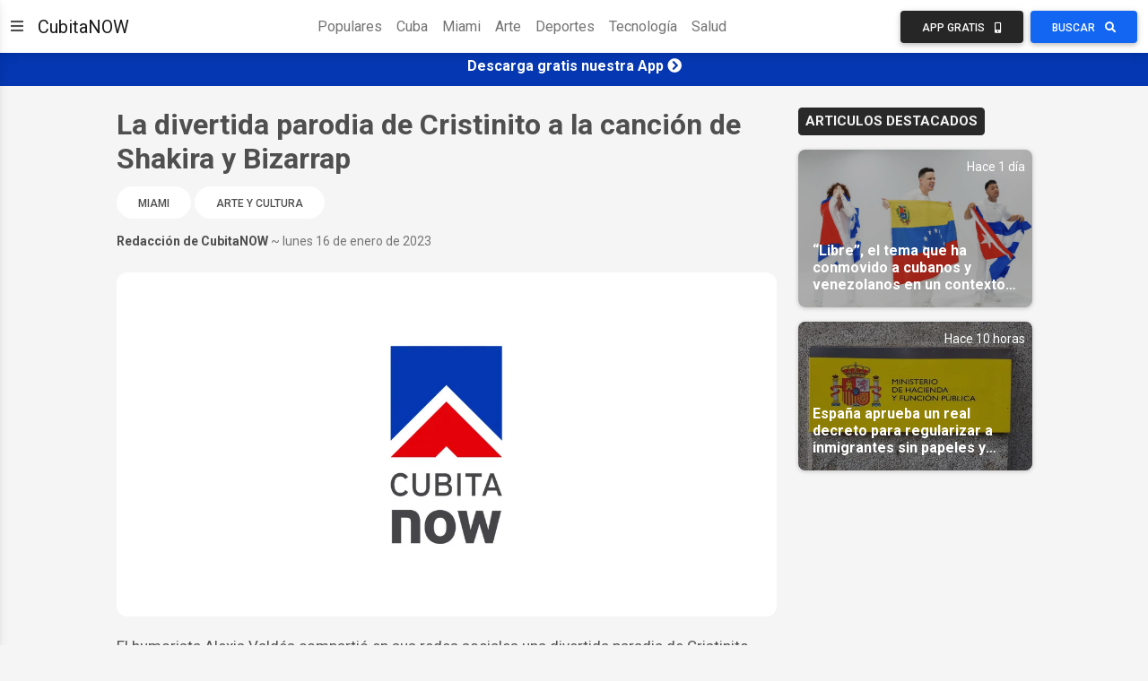

--- FILE ---
content_type: text/html;charset=UTF-8
request_url: https://noticias.cubitanow.com/la-divertida-parodia-de-cristinito-a-la-cancin-de-shakira-y-bizarrap
body_size: 51139
content:



<!DOCTYPE html>
<html lang="es">
<head>

	<script>
		window.dataLayer = window.dataLayer || [];
		window.dataLayer.push({
			'article_author_id': '12'
		});
	</script>

	

<!-- Google Tag Manager -->
<script>(function(w,d,s,l,i){w[l]=w[l]||[];w[l].push({'gtm.start':
        new Date().getTime(),event:'gtm.js'});var f=d.getElementsByTagName(s)[0],
    j=d.createElement(s),dl=l!='dataLayer'?'&l='+l:'';j.async=true;j.src=
    'https://www.googletagmanager.com/gtm.js?id='+i+dl;f.parentNode.insertBefore(j,f);
})(window,document,'script','dataLayer','GTM-NGC7XWL');</script>
<!-- End Google Tag Manager -->

<!-- Required meta tags -->
<meta charset="UTF-8" />
<meta name="viewport" content="width=device-width, initial-scale=1, shrink-to-fit=no" />
<meta http-equiv="x-ua-compatible" content="ie=edge" />
<!-- CubitaNOW icon -->
<link rel="icon" type="image/x-icon" href="https://cdncubitanowads-102a5.kxcdn.com/cubitanow/assets/favicon.png">
<!-- Font Awesome -->
<link rel="stylesheet" href="https://use.fontawesome.com/releases/v5.11.2/css/all.css" />
<!-- Google Fonts Roboto -->
<link rel="stylesheet" href="https://fonts.googleapis.com/css2?family=Roboto:wght@300;400;500;700&display=swap" />
<!-- MDB ESSENTIAL -->
<link rel="stylesheet" href="/css/mdb.min.css" />
<!-- MDB PLUGINS -->
<link rel="stylesheet" href="/plugins/css/all.min.css" />
<!-- Custom styles -->
<link rel="stylesheet" href="/css/style.css" />

<!-- Google tag (gtag.js) - Google Analytics GA4 -->
<script async src="https://www.googletagmanager.com/gtag/js?id=G-1DEXWHPG4J"></script>
<script>
    window.dataLayer = window.dataLayer || [];
    function gtag(){dataLayer.push(arguments);}
    gtag('js', new Date());

    gtag('config', 'G-1DEXWHPG4J');
</script>

<!-- Google Custom Search -->
<script async src="https://cse.google.com/cse.js?cx=016968204626024844668:oy2q3omhlq9"></script>


	<link rel="amphtml" href="https://noticias.cubitanow.com/amp/la-divertida-parodia-de-cristinito-a-la-cancin-de-shakira-y-bizarrap">
	<!-- Google Ad Manager-->










	<title>La divertida parodia de Cristinito a la canción de Shakira y Bizarrap</title>
	<script type="application/ld+json">{
"@context": "http://schema.org",
"@type": "NewsArticle",
"mainEntityOfPage": "https://cubitanow.com/la-divertida-parodia-de-cristinito-a-la-cancin-de-shakira-y-bizarrap",
"headline": "La divertida parodia de Cristinito a la canción de Shakira y Bizarrap",
"datePublished": "Mon Jan 16 13:25:30 UTC 2023",
"dateModified": "Mon Jan 16 13:25:30 UTC 2023",
"description": "La divertida parodia de Cristinito a la canción de Shakira y Bizarrap. Se descubre el plagio de Shakira El autor es cubano, comentó en Facebook el humorista.",
"author": {
"@type": "Person",
"name": "Redacción de CubitaNOW",
"url": "https://cubitanow.com/"
},
"publisher": {
"@type": "Organization",
"name": "CubitaNOW",
"url": "https://cubitanow.com",
"logo": {
"@type": "ImageObject",
"url": "https://cdncubitanowads-102a5.kxcdn.com/cubitanow/assets/identity-logo.png",
"width": 900,
"height": 100
}
},
"image": {
"@type": "ImageObject",
"url": "https://cdncubitanowads-102a5.kxcdn.com/cubitanow/assets/cubitaNOW-brand.jpg",
"height": 630,
"width": 1200
}
}
</script>
	<div id="fb-root"></div>
<script async defer crossorigin="anonymous" src="https://connect.facebook.net/en_US/sdk.js#xfbml=1&version=v5.0"></script><script async src="https://pagead2.googlesyndication.com/pagead/js/adsbygoogle.js"></script><script async src="https://platform.twitter.com/widgets.js" charset="utf-8"></script><meta name="twitter:image" content="https://cdncubitanowads-102a5.kxcdn.com/cubitanow/assets/cubitaNOW-brand.jpg"><meta property="og:type" content="article"><meta name="twitter:site" content="@CubitaNow"><meta property="fb:pages" content="264266167412566"><meta property="og:image:width" content="1200"><meta itemprop="image" content=""><meta property="og:image:height" content="630"><meta property="og:description" content=""><meta name="twitter:creator" content="@CubitaNow"><meta name="twitter:card" content="summary_large_image"><meta property="og:url" content="https://noticias.cubitanow.com/la-divertida-parodia-de-cristinito-a-la-cancin-de-shakira-y-bizarrap"><meta property="og:site_name" content="Cubita Now"><meta property="article:publisher" content="https://www.facebook.com/CubitaNOW"><meta itemprop="name" content="La divertida parodia de Cristinito a la canción de Shakira y Bizarrap"><meta property="description" content=""><meta property="og:title" content="La divertida parodia de Cristinito a la canción de Shakira y Bizarrap"><meta name="twitter:text:title" content="La divertida parodia de Cristinito a la canción de Shakira y Bizarrap"><meta itemprop="description" content=""><meta property="og:image" content="https://cdncubitanowads-102a5.kxcdn.com/cubitanow/assets/cubitaNOW-brand.jpg"><meta property="fb:app_id" content="1398883820185907"><meta property="fb:pages" content="1887516488161020"><meta name="description" content="La divertida parodia de Cristinito a la canción de Shakira y Bizarrap. Se descubre el plagio de Shakira El autor es cubano, comentó en Facebook el humorista.">
</head>
<body class="d-flex flex-column min-vh-100">
	<!-- Google Tag Manager (noscript) -->
	<noscript><iframe src="https://www.googletagmanager.com/ns.html?id=GTM-NGC7XWL"
					  height="0" width="0" style="display:none;visibility:hidden"></iframe></noscript>
	<!-- End Google Tag Manager (noscript) -->

	
	
	
	
	

	<!-- Messenger Chat Plugin Code -->
	<div id="fb-root"></div>

	<!-- Your Chat Plugin code -->
	<div id="fb-customer-chat" class="fb-customerchat"></div>

	<script>
		var chatbox = document.getElementById('fb-customer-chat');
		chatbox.setAttribute("page_id", "1887516488161020");
		chatbox.setAttribute("attribution", "biz_inbox");
	</script>

	<!-- Your SDK code -->
	<script>
		window.fbAsyncInit = function() {
			FB.init({
				xfbml: true,
				version: 'v12.0'
			});
		};

		(function(d, s, id) {
			var js, fjs = d.getElementsByTagName(s)[0];
			if (d.getElementById(id)) return;
			js = d.createElement(s); js.id = id;
			js.src = 'https://connect.facebook.net/es_LA/sdk/xfbml.customerchat.js';
			fjs.parentNode.insertBefore(js, fjs);
		}(document, 'script', 'facebook-jssdk'));
	</script>
	<!-- Messenger Chat Plugin Code -->

	
	<script async defer crossorigin="anonymous" src="https://connect.facebook.net/en_US/sdk.js#xfbml=1&version=v12.0&appId=313267119429641&autoLogAppEvents=1" nonce="jgSjbt8U"></script>

   

<!-- Section -->
<section>
    <!-- Sidenav -->
    <nav id="sidenav-1" class="sidenav" data-mdb-hidden="false" data-mdb-accordion="true">
        <a id="cubitanow-logo-link" class="ripple d-flex justify-content-center py-4" href="/" data-mdb-ripple-color="primary">
        
            <img id="cubitanow-logo" class="rounded-circle" src="https://cdncubitanowads-102a5.kxcdn.com/cubitanow/assets/cubitaNOW_logo.png" width="35%" height="35%"
                 alt="cubitanow-logo" draggable="false" />
        </a>

        <ul class="sidenav-menu">
            <li class="sidenav-item">
                <a class="sidenav-link" href="/c/populares">
                    <i class="fas fa-fire fa-fw me-3"></i><span>Populares</span>
                </a>
            </li>
            <li class="sidenav-item">
                <a class="sidenav-link" href="/c/cuba">
                    <i class="fas fa-coffee fa-fw me-3"></i><span>Cuba</span>
                </a>
            </li>
            <li class="sidenav-item">
                <a class="sidenav-link" href="/c/miami">
                    <i class="fas fa-sun fa-fw me-3"></i><span>Miami</span>
                </a>
            </li>
            <li class="sidenav-item">
                <a class="sidenav-link" href="/c/sociedad">
                    <i class="fas fa-praying-hands fa-fw me-3"></i><span>Sociedad</span>
                </a>
            </li>
            <li class="sidenav-item">
                <a class="sidenav-link" href="/c/artecultura">
                    <i class="fas fa-palette fa-fw me-3"></i><span>Arte y Cultura</span>
                </a>
            </li>
            <li class="sidenav-item">
                <a class="sidenav-link" href="/c/deportes">
                    <i class="fas fa-volleyball-ball fa-fw me-3"></i><span>Deportes</span>
                </a>
            </li>
            <li class="sidenav-item">
                <a class="sidenav-link" href="/c/boxeo">
                    <i class="fas fa-mitten fa-fw me-3"></i><span>Boxeo</span>
                </a>
            </li>
            <li class="sidenav-item">
                <a class="sidenav-link" href="/c/beisbol">
                    <i class="fas fa-baseball-ball fa-fw me-3"></i><span>Beisbol</span>
                </a>
            </li>
            <li class="sidenav-item">
                <a class="sidenav-link" href="/c/futbol">
                    <i class="fas fa-futbol fa-fw me-3"></i><span>Futbol</span>
                </a>
            </li>
            <li class="sidenav-item">
                <a class="sidenav-link" href="/c/venezuela">
                    <i class="fas fa-oil-can fa-fw me-3"></i><span>Venezuela</span>
                </a>
            </li>
            <li class="sidenav-item">
                <a class="sidenav-link" href="/c/americalatina">
                    <i class="fas fa-globe fa-fw me-3"></i><span>América Latina</span>
                </a>
            </li>
            <li class="sidenav-item">
                <a class="sidenav-link" href="/c/estadosunidos">
                    <i class="fas fa-flag-usa fa-fw me-3"></i><span>Estados Unidos</span>
                </a>
            </li>
            <li class="sidenav-item">
                <a class="sidenav-link" href="/c/donaldtrump">
                    <i class="fas fa-microphone-alt fa-fw me-3"></i><span>Donald Trump</span>
                </a>
            </li>
            <li class="sidenav-item">
                <a class="sidenav-link" href="/c/europa">
                    <i class="fas fa-euro-sign fa-fw me-3"></i><span>Europa</span>
                </a>
            </li>
            <li class="sidenav-item">
                <a class="sidenav-link" href="/c/tecnologia">
                    <i class="fas fa-laptop-code fa-fw me-3"></i><span>Tecnología</span>
                </a>
            </li>
            <li class="sidenav-item">
                <a class="sidenav-link" href="/c/cienciasalud">
                    <i class="fas fa-microscope fa-fw me-3"></i><span>Ciencia y Salud</span>
                </a>
            </li>
            <li class="sidenav-item">
                <a class="sidenav-link"><i class="fas fa-link fa-fw me-3"></i><span>Enlaces Adicionales</span></a>
                <ul class="sidenav-collapse">
                    <li class="sidenav-item">
                        <a class="sidenav-link" href="http://eepurl.com/doVCaT">Suscríbete</a>
                    </li>
                    <li class="sidenav-item">
                        <a class="sidenav-link" href="/download">Descarga nuestra App</a>
                    </li>
                    <li class="sidenav-item">
                        <a class="sidenav-link" href="/politicadeprivacidad">Política de Privacidad</a>
                    </li>
                </ul>
            </li>
        </ul>


        <div class="mt-4 mb-8 mx-5">
            <div class="col-12">
                <h5>Síguenos en:</h5>
            </div>
            <div class="col-12 d-flex align-items-center justify-content-center text-center">
                <!-- Facebook -->
                <a class="btn btn-primary btn-floating me-2" style="background-color: #3b5998;" href="https://www.facebook.com/cubitaNow/" target="_blank" role="button">
                    <i class="fab fa-facebook"></i>
                </a>
                <!-- Instagram -->
                <a class="btn btn-primary btn-floating me-2" style="background-color: #ac2bac;" href="https://www.instagram.com/cubitanow/" target="_blank" role="button">
                    <i class="fab fa-instagram"></i>
                </a>
                <!-- Youtube -->
                <a class="btn btn-primary btn-floating me-2" style="background-color: #ed302f;" href="https://www.youtube.com/channel/UCv4nrcfBUURLKKIFhPAvEbg" target="_blank" role="button">
                    <i class="fab fa-youtube"></i>
                </a>
                <!-- Twitter -->
                <a class="btn btn-primary btn-floating me-4" style="background-color: #55acee;" href="https://twitter.com/CubitaNow" target="_blank" role="button">
                    <i class="fab fa-twitter"></i>
                </a>
            </div>
        </div>

    </nav>
    <!-- Sidenav -->

    <!-- Navbar -->
    <nav id="main-navbar" class="navbar navbar-expand-lg navbar-light bg-white">
        <!-- Container wrapper -->
        <div class="container-fluid">
            <!-- Right links -->
            <div class="d-flex justify-content-start">
                <!-- Toggler -->
                <button data-mdb-toggle="sidenav" data-mdb-target="#sidenav-1" class="btn shadow-0 p-0 me-3 d-block d-xxl-none"
                        aria-controls="#sidenav-1" aria-haspopup="true">
                    <i class="fas fa-bars fa-lg"></i>
                </button>

                <a class="navbar-brand" href="/">CubitaNOW</a>

            </div>
            <!-- Right links -->

            <!-- Collapsible wrapper -->
            <div class="collapse navbar-collapse" id="navbarSupportedContent">
                <!-- Center links -->
                <ul class="navbar-nav mb-2 mb-lg-0 mx-auto">
                    <li class="nav-item">
                        <a class="nav-link" href="/c/populares">Populares</a>
                    </li>
                    <li class="nav-item">
                        <a class="nav-link" href="/c/cuba">Cuba</a>
                    </li>
                    <li class="nav-item">
                        <a class="nav-link" href="/c/miami">Miami</a>
                    </li>
                    <li class="nav-item">
                        <a class="nav-link" href="/c/artecultura">Arte</a>
                    </li>
                    <li class="nav-item">
                        <a class="nav-link" href="/c/deportes">Deportes</a>
                    </li>
                    <li class="nav-item">
                        <a class="nav-link" href="/c/tecnologia">Tecnología</a>
                    </li>
                    <li class="nav-item">
                        <a class="nav-link" href="/c/cienciasalud">Salud</a>
                    </li>
                </ul>
                <!-- Center links -->
            </div>
            <!-- Collapsible wrapper -->
            <div>
                <a href="/download">
                    <button class="btn btn-dark me-1 px-3 px-sm-4 px-lg-3 px-xl-4">
                        <span class="d-none d-xl-inline-block">App Gratis</span>
                        <i class="fas fa-mobile-alt ms-xl-2"></i>
                    </button>
                </a>
                <button class="btn btn-primary px-3 px-sm-4 px-lg-3 px-xl-4" data-mdb-toggle="modal" data-mdb-target="#gcsModal">
                    <span class="d-none d-xl-inline-block">Buscar</span>
                    <i class="fas fa-search ms-xl-2"></i>
                </button>
            </div>
        </div>
        <!-- Container wrapper -->
    </nav>
    <!-- Navbar -->
</section>
<!-- Section -->

<!-- Google Custom Search Modal -->
<div class="modal fade" id="gcsModal" tabindex="-1" role="dialog" aria-labelledby="myLargeModalLabel"
    aria-hidden="true">
    <div class="modal-dialog modal-lg">
        <div class="modal-content">
            <div class="gcse-search"></div>
        </div>
    </div>
</div>
<!-- Google Custom Search Modal -->


	
		

<!-- Ads Top Banner -->
<div class="ads-top-banner" style="background: #0437B1; color: #fff; padding: 5px;">
    <div class="text-center">
        <h6>
            <a id="ad-top-banner" class="text-reset" href="https://bit.ly/cubitanow-app-download" target="_blank">
                <strong>Descarga gratis nuestra App</strong>
                <i class="fa fa-chevron-circle-right"></i>
            </a>
        </h6>
    </div>
</div>
<!-- Ads Top Banner -->
	

   <!-- Content -->
   <main>
	   <!-- Container -->
	   <div class="container my-4">
		   <!-- Grid row -->
		   <div class="row justify-content-center">
			   <!--Grid column-->
			   <div class="col-lg-8">
				   <!-- Section: Post data -->
				   <section>
					   <h2 class="fw-bold pb-1">La divertida parodia de Cristinito a la canción de Shakira y Bizarrap</h2>
					   <div class="justify-content-start text-start w-100 my-1">
						   
							   <a href="/c/miami" class="btn btn-tag-category btn-rounded" data-mdb-close="true">
									   Miami
							   </a>
						   
							   <a href="/c/artecultura" class="btn btn-tag-category btn-rounded" data-mdb-close="true">
									   Arte y Cultura
							   </a>
						   
					   </div>
					   <div class="d-md-flex justify-content-between mb-2">
						   <p class="small mb-2 mb-md-3"><span class="fw-bold">Redacción de CubitaNOW</span> <span class="text-muted">~ lunes 16 de enero de 2023</span></p>






					   </div>					   

                       <div>
                           <img class="w-100 img-fluid rounded-6 mb-1" src="https://cdncubitanowads-102a5.kxcdn.com/cubitanow/assets/cubitaNOW-brand.jpg" alt="Article feature image">
                           <figcaption class="figure-caption"></figcaption>
                       </div>










					   <div class="news-body my-3">
                         <p>El humorista Alexis Valdés compartió en sus redes sociales una divertida paradia de Cristinito Hernández, uno de sus personajes más populares, a la canción de Shakira.</p><p>“¡Se descubre el plagio&nbsp;de Shakira!&nbsp;El autor es cubano”, comentó en Facebook el humorista.</p><ins class="adsbygoogle"
     style="display:block; text-align:center;"
     data-ad-layout="in-article"
     data-ad-format="fluid"
     data-ad-client="ca-pub-3131452218967834"
     data-ad-slot="9424139700"></ins>
<script>
     (adsbygoogle = window.adsbygoogle || []).push({});
</script><p>Alexis solo adelantó un fragmento de la canción e invitó a sus seguidores a asistir al show que tiene programado el próximo 11 de febrero para escucharla completa.</p><p><br></p><div class="fb-post" data-width="" data-href="https://www.facebook.com/watch/?v=1205074943757434"></div><ins class="adsbygoogle"
     style="display:block; text-align:center;"
     data-ad-layout="in-article"
     data-ad-format="fluid"
     data-ad-client="ca-pub-3131452218967834"
     data-ad-slot="9424139700"></ins>
<script>
     (adsbygoogle = window.adsbygoogle || []).push({});
</script><p>"Oigan esa letra. Era una canción social", insistió el humorista en Twitter.</p><p><br></p><blockquote class="twitter-tweet"><p lang="es" dir="ltr">Gran Noticia !! El verdadero autor de la canción de <a href="https://twitter.com/shakira?ref_src=twsrc%5Etfw">@shakira</a> es este cubano. El maestro Cristinito!!! Oigan esa letra. Era una canción social. <a href="https://twitter.com/hashtag/Shakira?src=hash&amp;ref_src=twsrc%5Etfw">#Shakira</a> <a href="https://twitter.com/hashtag/patiposcomotu?src=hash&amp;ref_src=twsrc%5Etfw">#patiposcomotu</a> <a href="https://twitter.com/bizarrap?ref_src=twsrc%5Etfw">@bizarrap</a> <a href="https://t.co/9CNmXstf0f">pic.twitter.com/9CNmXstf0f</a></p>&mdash; Alexis Valdes (@Alexisvaldes) <a href="https://twitter.com/Alexisvaldes/status/1614692672874094592?ref_src=twsrc%5Etfw">January 15, 2023</a></blockquote>
<ins class="adsbygoogle"
     style="display:block; text-align:center;"
     data-ad-layout="in-article"
     data-ad-format="fluid"
     data-ad-client="ca-pub-3131452218967834"
     data-ad-slot="9424139700"></ins>
<script>
     (adsbygoogle = window.adsbygoogle || []).push({});
</script><p>“No tenemos champúuu, y se nos va la luuuz. Aquí no queda carne y el pollo está flaco como si tuviera el fluuu...", dice uno de los versos de la canción.</p><p>"No sé bien lo que pasó, pero aquí todo se terminó. No tenemos jama ni agua y cerraron por Nicaragua. No tenemos salsa cachúuu, no hay papel para limpiarse el cuuu..", agrega.</p><p>Cientos de cubanos han reaccionado a la versión de Cristinito.</p><ins class="adsbygoogle"
     style="display:block; text-align:center;"
     data-ad-layout="in-article"
     data-ad-format="fluid"
     data-ad-client="ca-pub-3131452218967834"
     data-ad-slot="9424139700"></ins>
<script>
     (adsbygoogle = window.adsbygoogle || []).push({});
</script><p>"Me encantó jajajaja, esa versión está mucho mejor que la de Shaki, a facturar jajajjaj!!!", "Gracias por hacernos reír y recordarme las cosas buenas que aquí no existen, "Estás como Shakira.. jajajjjj.. aprovechando lo que llega.. jajajjjj", son algunos de los comentarios que se pueden leer en el post.</p><p>La canción de Shakira con el productor argentino Bizarrap ha sido todo un éxito y ha generado una gran polémica en las redes sociales.</p><p>Este fin de semana la cantante colombiana celebró los primeros 100 millones de visualizaciones en Youtube.</p><ins class="adsbygoogle"
     style="display:block; text-align:center;"
     data-ad-layout="in-article"
     data-ad-format="fluid"
     data-ad-client="ca-pub-3131452218967834"
     data-ad-slot="9424139700"></ins>
<script>
     (adsbygoogle = window.adsbygoogle || []).push({});
</script><p>"Bizarrap 100M en Youtube ya? Me dicen que es la canción en español más rápida en lograr eso? Necesito que alguien me pellizque a ver si es cierto», escribió la artista en Instagram.</p><p>Poco antes había agradecido a todas las mujeres que la inspiran cada día. "Lo que para mi era una catarsis y un desahogo jamás pensé que llegaría directo al número uno del mundo a mis 45 años y en español. Quiero abrazar a las millones de mujeres que se sublevan ante los que nos hacen sentir insignificantes. Mujeres que defienden lo que sienten y piensan, y alzan la mano cuando no están de acuerdo, aunque otros levanten las cejas", dijo.</p><p>"Ellas son mi inspiración.&nbsp;Y este logro no es mío sino de todas. Hemos de levantarnos 70 veces 7. No como nos lo ordena la sociedad, sino de la manera que se nos ocurra, la que nos sirva para salir adelante por nuestros hijos, nuestros padres y por aquellos que nos necesitan y esperan en nosotras", agregó.</p><ins class="adsbygoogle"
     style="display:block; text-align:center;"
     data-ad-layout="in-article"
     data-ad-format="fluid"
     data-ad-client="ca-pub-3131452218967834"
     data-ad-slot="9424139700"></ins>
<script>
     (adsbygoogle = window.adsbygoogle || []).push({});
</script><br><h5 class="pb-2"><span class="badge badge-dark text-uppercase px-2 py-2">Recomendado para ti</span></h5><div class="video-container"><iframe src="https://youtube.com/embed/tbdQ34VHLHA" frameborder="0" allow="accelerometer; autoplay; encrypted-media; gyroscope; picture-in-picture" allowfullscreen></iframe></div><br><ins class="adsbygoogle"
     style="display:block"
     data-ad-format="autorelaxed"
     data-ad-client="ca-pub-3131452218967834"
     data-ad-slot="1098236160"></ins>
<script>
     (adsbygoogle = window.adsbygoogle || []).push({});
</script>
					   </div>

				   </section>
				   <!--Section: Post data -->

				   <!--Section: Share buttons-->
















				   <!--Section: Share buttons-->

				   <!-- Carousel wrapper -->
				   
					   <h5 class="pb-2"><span class="badge badge-dark text-uppercase px-2 py-2">Tambien te puede interesar</span></h5>
					   <div id="carouselMaterialStyle" class="carousel slide carousel-fade mb-4 mt-2" data-mdb-ride="carousel">

						   <!-- Indicators -->
						   <div class="carousel-indicators">
							   
								   
									   
										   <button type="button" data-mdb-target="#carouselMaterialStyle" data-mdb-slide-to="0" class="active" aria-current="true" aria-label="Slide 1"></button>
									   
									   
								   
							   
								   
									   
									   
										   <button type="button" data-mdb-target="#carouselMaterialStyle" data-mdb-slide-to="1" aria-label="Slide 2"></button>
									   
								   
							   
								   
									   
									   
										   <button type="button" data-mdb-target="#carouselMaterialStyle" data-mdb-slide-to="2" aria-label="Slide 3"></button>
									   
								   
							   
								   
									   
									   
										   <button type="button" data-mdb-target="#carouselMaterialStyle" data-mdb-slide-to="3" aria-label="Slide 4"></button>
									   
								   
							   
								   
									   
									   
										   <button type="button" data-mdb-target="#carouselMaterialStyle" data-mdb-slide-to="4" aria-label="Slide 5"></button>
									   
								   
							   
								   
									   
									   
										   <button type="button" data-mdb-target="#carouselMaterialStyle" data-mdb-slide-to="5" aria-label="Slide 6"></button>
									   
								   
							   
								   
									   
									   
										   <button type="button" data-mdb-target="#carouselMaterialStyle" data-mdb-slide-to="6" aria-label="Slide 7"></button>
									   
								   
							   
								   
									   
									   
										   <button type="button" data-mdb-target="#carouselMaterialStyle" data-mdb-slide-to="7" aria-label="Slide 8"></button>
									   
								   
							   
								   
									   
									   
										   <button type="button" data-mdb-target="#carouselMaterialStyle" data-mdb-slide-to="8" aria-label="Slide 9"></button>
									   
								   
							   
								   
									   
									   
										   <button type="button" data-mdb-target="#carouselMaterialStyle" data-mdb-slide-to="9" aria-label="Slide 10"></button>
									   
								   
							   
						   </div>

						   <!-- Inner -->
						   <div class="carousel-inner rounded-5 shadow-4-strong bg-image">
							   <!-- Single item -->
							   
								   <div class="carousel-item active">
									   <img src="https://cdncubitanowads-102a5.kxcdn.com//images/denuncian-nuevas-citaciones-al-servicio-militar-en-cuba-incluso-a-jvenes-que-ya-lo-cumplieron-HVHV.jpg" class="w-100" style="object-fit: cover; height: 450px" alt="Image placeholder" />
									   <div class="mask" style="background: linear-gradient(to bottom, hsla(0, 0%, 0%, 0), hsla(0, 0%, 0%, 0.6));">
										   <div class="carousel-caption">
											   <a href="denuncian-nuevas-citaciones-al-servicio-militar-en-cuba-incluso-a-jvenes-que-ya-lo-cumplieron" class="text-reset">
												   <h5 class="fw-bold pb-1">Denuncian nuevas citaciones al servicio militar en Cuba, incluso a jóvenes que ya lo cumplieron</h5>
											   </a>
											   <p class="small pb-1">Hace 1 día</p>
											   <a href="denuncian-nuevas-citaciones-al-servicio-militar-en-cuba-incluso-a-jvenes-que-ya-lo-cumplieron" class="btn btn-primary mb-3">Ver Mas</a>
										   </div>
									   </div>
								   </div>
							   
								   <div class="carousel-item">
									   <img src="https://cdncubitanowads-102a5.kxcdn.com//images/crece-peticin-en-changeorg-para-anexar-cuba-a-eeuu-ante-el-colapso-del-pas-Anex.jpg" class="w-100" style="object-fit: cover; height: 450px" alt="Image placeholder" />
									   <div class="mask" style="background: linear-gradient(to bottom, hsla(0, 0%, 0%, 0), hsla(0, 0%, 0%, 0.6));">
										   <div class="carousel-caption">
											   <a href="crece-peticin-en-changeorg-para-anexar-cuba-a-eeuu-ante-el-colapso-del-pas" class="text-reset">
												   <h5 class="fw-bold pb-1">Crece petición en Change.org para anexar Cuba a EE.UU. ante el colapso del país</h5>
											   </a>
											   <p class="small pb-1">Hace 5 horas</p>
											   <a href="crece-peticin-en-changeorg-para-anexar-cuba-a-eeuu-ante-el-colapso-del-pas" class="btn btn-primary mb-3">Ver Mas</a>
										   </div>
									   </div>
								   </div>
							   
								   <div class="carousel-item">
									   <img src="https://cdncubitanowads-102a5.kxcdn.com//images/sandro-castro-impune-acta-con-total-libertad-y-sin-consecuencias-legales-video-Sin-nombre.jpg" class="w-100" style="object-fit: cover; height: 450px" alt="Image placeholder" />
									   <div class="mask" style="background: linear-gradient(to bottom, hsla(0, 0%, 0%, 0), hsla(0, 0%, 0%, 0.6));">
										   <div class="carousel-caption">
											   <a href="sandro-castro-impune-acta-con-total-libertad-y-sin-consecuencias-legales-video" class="text-reset">
												   <h5 class="fw-bold pb-1">Sandro Castro impune, actúa con total libertad y sin consecuencias legales (Video)</h5>
											   </a>
											   <p class="small pb-1">Hace 16 horas</p>
											   <a href="sandro-castro-impune-acta-con-total-libertad-y-sin-consecuencias-legales-video" class="btn btn-primary mb-3">Ver Mas</a>
										   </div>
									   </div>
								   </div>
							   
								   <div class="carousel-item">
									   <img src="https://cdncubitanowads-102a5.kxcdn.com//images/as-amanecieron-las-divisas-hoy-en-cuba-en-mercado-informal-x.jpg" class="w-100" style="object-fit: cover; height: 450px" alt="Image placeholder" />
									   <div class="mask" style="background: linear-gradient(to bottom, hsla(0, 0%, 0%, 0), hsla(0, 0%, 0%, 0.6));">
										   <div class="carousel-caption">
											   <a href="as-amanecieron-las-divisas-hoy-en-cuba-en-mercado-informal" class="text-reset">
												   <h5 class="fw-bold pb-1">Así amanecieron las divisas hoy en Cuba en mercado informal</h5>
											   </a>
											   <p class="small pb-1">Hace 1 día</p>
											   <a href="as-amanecieron-las-divisas-hoy-en-cuba-en-mercado-informal" class="btn btn-primary mb-3">Ver Mas</a>
										   </div>
									   </div>
								   </div>
							   
								   <div class="carousel-item">
									   <img src="https://cdncubitanowads-102a5.kxcdn.com//images/rayo-de-esperanza-para-mdicos-cubanos-en-espaa-Sin-nombre.jpg" class="w-100" style="object-fit: cover; height: 450px" alt="Image placeholder" />
									   <div class="mask" style="background: linear-gradient(to bottom, hsla(0, 0%, 0%, 0), hsla(0, 0%, 0%, 0.6));">
										   <div class="carousel-caption">
											   <a href="rayo-de-esperanza-para-mdicos-cubanos-en-espaa" class="text-reset">
												   <h5 class="fw-bold pb-1">Rayo de esperanza para médicos cubanos en España</h5>
											   </a>
											   <p class="small pb-1">Hace 1 día</p>
											   <a href="rayo-de-esperanza-para-mdicos-cubanos-en-espaa" class="btn btn-primary mb-3">Ver Mas</a>
										   </div>
									   </div>
								   </div>
							   
								   <div class="carousel-item">
									   <img src="https://cdncubitanowads-102a5.kxcdn.com//images/detenido-canadiense-que-burl-aerolneas-y-vol-gratis-durante-cuatro-aos-av.jpg" class="w-100" style="object-fit: cover; height: 450px" alt="Image placeholder" />
									   <div class="mask" style="background: linear-gradient(to bottom, hsla(0, 0%, 0%, 0), hsla(0, 0%, 0%, 0.6));">
										   <div class="carousel-caption">
											   <a href="detenido-canadiense-que-burl-aerolneas-y-vol-gratis-durante-cuatro-aos" class="text-reset">
												   <h5 class="fw-bold pb-1">Detenido canadiense que burló aerolíneas y voló gratis durante cuatro años</h5>
											   </a>
											   <p class="small pb-1">Hace 1 día</p>
											   <a href="detenido-canadiense-que-burl-aerolneas-y-vol-gratis-durante-cuatro-aos" class="btn btn-primary mb-3">Ver Mas</a>
										   </div>
									   </div>
								   </div>
							   
								   <div class="carousel-item">
									   <img src="https://cdncubitanowads-102a5.kxcdn.com//images/bajan-dlar-y-mlc-en-mercado-informal-de-divisas-en-cuba-Sin-nombre.jpg" class="w-100" style="object-fit: cover; height: 450px" alt="Image placeholder" />
									   <div class="mask" style="background: linear-gradient(to bottom, hsla(0, 0%, 0%, 0), hsla(0, 0%, 0%, 0.6));">
										   <div class="carousel-caption">
											   <a href="bajan-dlar-y-mlc-en-mercado-informal-de-divisas-en-cuba" class="text-reset">
												   <h5 class="fw-bold pb-1">Bajan dólar y MLC en mercado informal de divisas en Cuba</h5>
											   </a>
											   <p class="small pb-1">Hace 17 horas</p>
											   <a href="bajan-dlar-y-mlc-en-mercado-informal-de-divisas-en-cuba" class="btn btn-primary mb-3">Ver Mas</a>
										   </div>
									   </div>
								   </div>
							   
								   <div class="carousel-item">
									   <img src="https://cdncubitanowads-102a5.kxcdn.com//images/ultrack-comparte-la-prdida-de-su-beb-junto-a-claudia-artiles-BBVFSVB.jpeg" class="w-100" style="object-fit: cover; height: 450px" alt="Image placeholder" />
									   <div class="mask" style="background: linear-gradient(to bottom, hsla(0, 0%, 0%, 0), hsla(0, 0%, 0%, 0.6));">
										   <div class="carousel-caption">
											   <a href="ultrack-comparte-la-prdida-de-su-beb-junto-a-claudia-artiles" class="text-reset">
												   <h5 class="fw-bold pb-1">Ultrack comparte la pérdida de su bebé junto a Claudia Artiles</h5>
											   </a>
											   <p class="small pb-1">Hace 18 horas</p>
											   <a href="ultrack-comparte-la-prdida-de-su-beb-junto-a-claudia-artiles" class="btn btn-primary mb-3">Ver Mas</a>
										   </div>
									   </div>
								   </div>
							   
								   <div class="carousel-item">
									   <img src="https://cdncubitanowads-102a5.kxcdn.com//images/exvicepresidente-argentino-asegura-que-trump-ya-tiene-una-delcy-rodrguez-para-cuba-video-Canel.jpg" class="w-100" style="object-fit: cover; height: 450px" alt="Image placeholder" />
									   <div class="mask" style="background: linear-gradient(to bottom, hsla(0, 0%, 0%, 0), hsla(0, 0%, 0%, 0.6));">
										   <div class="carousel-caption">
											   <a href="exvicepresidente-argentino-asegura-que-trump-ya-tiene-una-delcy-rodrguez-para-cuba-video" class="text-reset">
												   <h5 class="fw-bold pb-1">Exvicepresidente argentino asegura que Trump ya tiene una “Delcy Rodríguez” para Cuba (Video)</h5>
											   </a>
											   <p class="small pb-1">Hace 14 horas</p>
											   <a href="exvicepresidente-argentino-asegura-que-trump-ya-tiene-una-delcy-rodrguez-para-cuba-video" class="btn btn-primary mb-3">Ver Mas</a>
										   </div>
									   </div>
								   </div>
							   
								   <div class="carousel-item">
									   <img src="https://cdncubitanowads-102a5.kxcdn.com//images/sagua-de-tnamo-cumple-43-horas-sin-electricidad-y-crece-la-indignacin-por-apagones-St.jpg" class="w-100" style="object-fit: cover; height: 450px" alt="Image placeholder" />
									   <div class="mask" style="background: linear-gradient(to bottom, hsla(0, 0%, 0%, 0), hsla(0, 0%, 0%, 0.6));">
										   <div class="carousel-caption">
											   <a href="sagua-de-tnamo-cumple-43-horas-sin-electricidad-y-crece-la-indignacin-por-apagones" class="text-reset">
												   <h5 class="fw-bold pb-1">Sagua de Tánamo cumple 43 horas sin electricidad y crece la indignación por apagones</h5>
											   </a>
											   <p class="small pb-1">Hace 14 horas</p>
											   <a href="sagua-de-tnamo-cumple-43-horas-sin-electricidad-y-crece-la-indignacin-por-apagones" class="btn btn-primary mb-3">Ver Mas</a>
										   </div>
									   </div>
								   </div>
							   

						   </div>
						   <!-- Inner -->

						   <!-- Controls -->
						   <button class="carousel-control-prev" type="button" data-mdb-target="#carouselMaterialStyle" data-mdb-slide="prev">
							   <span class="carousel-control-prev-icon" aria-hidden="true"></span>
							   <span class="visually-hidden">Previous</span>
						   </button>
						   <button class="carousel-control-next" type="button" data-mdb-target="#carouselMaterialStyle" data-mdb-slide="next">
							   <span class="carousel-control-next-icon" aria-hidden="true"></span>
							   <span class="visually-hidden">Next</span>
						   </button>
					   </div>
				   
				   <!-- Carousel wrapper -->

			   </div>
			   <!--Grid column-->
			   <!--Grid column-->
			   <div class="col-lg-3">
				   <!--Section: Sidebar-->
				   <section class="sticky-top" style="top: 20px">
					   <div class="row">
						   
							     <h5 class="pb-2"><span class="badge badge-dark text-uppercase px-2 py-2">Articulos Destacados</span></h5>
								 
									   <div class="col-sm-6 col-md-6 col-lg-12 mb-3">
										   <div class="bg-image hover-zoom ripple shadow-1-strong rounded-5">
											   <img src="https://cdncubitanowads-102a5.kxcdn.com//images/libre-el-tema-que-ha-conmovido-a-cubanos-y-venezolanos-en-un-contexto-de-tensin-regional-hvjhvhj.png" class="w-100 img-fluid"/>
											   <a href="/libre-el-tema-que-ha-conmovido-a-cubanos-y-venezolanos-en-un-contexto-de-tensin-regional">
												   <div class="mask" style="background-color: rgba(0, 0, 0, 0.3)">
                                                          <div class="h-100">
															   <div class="d-flex justify-content-end align-items-start">
																   <p class="small text-white m-2">Hace 1 día</p>
															   </div>
															   <div class="d-flex justify-content-start align-items-end flex-column" style="position: absolute; bottom: 0px;">
																   <h6 class="fw-bold m-3 text-white text-truncate" style="display: -webkit-box; -webkit-line-clamp: 3; -webkit-box-orient: vertical; white-space: normal">“Libre”, el tema que ha conmovido a cubanos y venezolanos en un contexto de tensión regional</h6>
															   </div>
														  </div>

												   </div>
												   <div class="hover-overlay">
													   <div class="mask" style="background-color: rgba(253, 253, 253, 0.15)"></div>
												   </div>
											   </a>
										   </div>
									   </div>
									 

								 
									   <div class="col-sm-6 col-md-6 col-lg-12 mb-3">
										   <div class="bg-image hover-zoom ripple shadow-1-strong rounded-5">
											   <img src="https://cdncubitanowads-102a5.kxcdn.com//images/espaa-aprueba-un-real-decreto-para-regularizar-a-inmigrantes-sin-papeles-y-facilitar-su-acceso-a-la-ciudadana-IUHBUY.jpg" class="w-100 img-fluid"/>
											   <a href="/espaa-aprueba-un-real-decreto-para-regularizar-a-inmigrantes-sin-papeles-y-facilitar-su-acceso-a-la-ciudadana">
												   <div class="mask" style="background-color: rgba(0, 0, 0, 0.3)">
                                                          <div class="h-100">
															   <div class="d-flex justify-content-end align-items-start">
																   <p class="small text-white m-2">Hace 10 horas</p>
															   </div>
															   <div class="d-flex justify-content-start align-items-end flex-column" style="position: absolute; bottom: 0px;">
																   <h6 class="fw-bold m-3 text-white text-truncate" style="display: -webkit-box; -webkit-line-clamp: 3; -webkit-box-orient: vertical; white-space: normal">España aprueba un real decreto para regularizar a inmigrantes sin papeles y facilitar su acceso a la ciudadanía</h6>
															   </div>
														  </div>

												   </div>
												   <div class="hover-overlay">
													   <div class="mask" style="background-color: rgba(253, 253, 253, 0.15)"></div>
												   </div>
											   </a>
										   </div>
									   </div>
									 
										 <!-- Display ads -->
										   <div class="col-sm-6 col-md-6 col-lg-12 mb-3">
											   <script async src="https://pagead2.googlesyndication.com/pagead/js/adsbygoogle.js?client=ca-pub-3131452218967834"
													   crossorigin="anonymous"></script>
											   <ins class="adsbygoogle"
													style="display:block"
													data-ad-client="ca-pub-3131452218967834"
													data-ad-slot="6031618162"
													data-ad-format="auto"
													data-full-width-responsive="true"></ins>
											   <script>
												   (adsbygoogle = window.adsbygoogle || []).push({});
											   </script>
										   </div>
										 <!-- Display ads -->
									 

								 
									   <div class="col-sm-6 col-md-6 col-lg-12 mb-3">
										   <div class="bg-image hover-zoom ripple shadow-1-strong rounded-5">
											   <img src="https://cdncubitanowads-102a5.kxcdn.com//images/espaa-expulsa-al-embajador-nicaragense-en-respuesta-a-managua-Nica.jpg" class="w-100 img-fluid"/>
											   <a href="/espaa-expulsa-al-embajador-nicaragense-en-respuesta-a-managua">
												   <div class="mask" style="background-color: rgba(0, 0, 0, 0.3)">
                                                          <div class="h-100">
															   <div class="d-flex justify-content-end align-items-start">
																   <p class="small text-white m-2">Hace 11 horas</p>
															   </div>
															   <div class="d-flex justify-content-start align-items-end flex-column" style="position: absolute; bottom: 0px;">
																   <h6 class="fw-bold m-3 text-white text-truncate" style="display: -webkit-box; -webkit-line-clamp: 3; -webkit-box-orient: vertical; white-space: normal">España expulsa al embajador nicaragüense en respuesta a Managua</h6>
															   </div>
														  </div>

												   </div>
												   <div class="hover-overlay">
													   <div class="mask" style="background-color: rgba(253, 253, 253, 0.15)"></div>
												   </div>
											   </a>
										   </div>
									   </div>
									 

								 
									   <div class="col-sm-6 col-md-6 col-lg-12 mb-3">
										   <div class="bg-image hover-zoom ripple shadow-1-strong rounded-5">
											   <img src="https://cdncubitanowads-102a5.kxcdn.com//images/hombre-fallece-tras-agresin-con-cuchillo-en-comunidad-de-chambas-ciego-de-vila--CA.jpg" class="w-100 img-fluid"/>
											   <a href="/hombre-fallece-tras-agresin-con-cuchillo-en-comunidad-de-chambas-ciego-de-vila-">
												   <div class="mask" style="background-color: rgba(0, 0, 0, 0.3)">
                                                          <div class="h-100">
															   <div class="d-flex justify-content-end align-items-start">
																   <p class="small text-white m-2">Hace 8 horas</p>
															   </div>
															   <div class="d-flex justify-content-start align-items-end flex-column" style="position: absolute; bottom: 0px;">
																   <h6 class="fw-bold m-3 text-white text-truncate" style="display: -webkit-box; -webkit-line-clamp: 3; -webkit-box-orient: vertical; white-space: normal">Hombre fallece tras agresión con cuchillo en comunidad de Chambas, Ciego de Ávila </h6>
															   </div>
														  </div>

												   </div>
												   <div class="hover-overlay">
													   <div class="mask" style="background-color: rgba(253, 253, 253, 0.15)"></div>
												   </div>
											   </a>
										   </div>
									   </div>
									 
										 <!-- Display ads -->
										   <div class="col-sm-6 col-md-6 col-lg-12 mb-3">
											   <script async src="https://pagead2.googlesyndication.com/pagead/js/adsbygoogle.js?client=ca-pub-3131452218967834"
													   crossorigin="anonymous"></script>
											   <ins class="adsbygoogle"
													style="display:block"
													data-ad-client="ca-pub-3131452218967834"
													data-ad-slot="6031618162"
													data-ad-format="auto"
													data-full-width-responsive="true"></ins>
											   <script>
												   (adsbygoogle = window.adsbygoogle || []).push({});
											   </script>
										   </div>
										 <!-- Display ads -->
									 

								 
									   <div class="col-sm-6 col-md-6 col-lg-12 mb-3">
										   <div class="bg-image hover-zoom ripple shadow-1-strong rounded-5">
											   <img src="https://cdncubitanowads-102a5.kxcdn.com//images/petrolero-que-vena-de-frica-hacia-cuba-cambia-rumbo-y-aumenta-la-incertidumbre-energtica-Barco.jpg" class="w-100 img-fluid"/>
											   <a href="/petrolero-que-vena-de-frica-hacia-cuba-cambia-rumbo-y-aumenta-la-incertidumbre-energtica">
												   <div class="mask" style="background-color: rgba(0, 0, 0, 0.3)">
                                                          <div class="h-100">
															   <div class="d-flex justify-content-end align-items-start">
																   <p class="small text-white m-2">Hace 10 horas</p>
															   </div>
															   <div class="d-flex justify-content-start align-items-end flex-column" style="position: absolute; bottom: 0px;">
																   <h6 class="fw-bold m-3 text-white text-truncate" style="display: -webkit-box; -webkit-line-clamp: 3; -webkit-box-orient: vertical; white-space: normal">Petrolero que venía de África hacia Cuba cambia rumbo y aumenta la incertidumbre energética</h6>
															   </div>
														  </div>

												   </div>
												   <div class="hover-overlay">
													   <div class="mask" style="background-color: rgba(253, 253, 253, 0.15)"></div>
												   </div>
											   </a>
										   </div>
									   </div>
									 
										 <!-- Display ads -->
										   <div class="col-sm-6 col-md-6 col-lg-12 mb-3">
											   <script async src="https://pagead2.googlesyndication.com/pagead/js/adsbygoogle.js?client=ca-pub-3131452218967834"
													   crossorigin="anonymous"></script>
											   <ins class="adsbygoogle"
													style="display:block"
													data-ad-client="ca-pub-3131452218967834"
													data-ad-slot="6031618162"
													data-ad-format="auto"
													data-full-width-responsive="true"></ins>
											   <script>
												   (adsbygoogle = window.adsbygoogle || []).push({});
											   </script>
										   </div>
										 <!-- Display ads -->
									 

								 
						   

						   <!-- Multiplex ads -->
						   <div class="col-12 mb-3">
							   <script async src="https://pagead2.googlesyndication.com/pagead/js/adsbygoogle.js?client=ca-pub-3131452218967834"
									   crossorigin="anonymous"></script>
							   <ins class="adsbygoogle"
									style="display:block"
									data-ad-format="autorelaxed"
									data-ad-client="ca-pub-3131452218967834"
									data-ad-slot="1098236160"></ins>
							   <script>
								   (adsbygoogle = window.adsbygoogle || []).push({});
							   </script>
						   </div>
						   <!-- Multiplex ads -->

					   </div>
				   </section>
				   <!--Section: Sidebar-->
			   </div>
			   <!--Grid column-->
		   </div>
		   <!-- Grid row -->
	   </div>
	   <!-- Container -->
   </main>
   <!-- Content -->

	

<!-- Footer -->
<footer class="text-center text-lg-start text-muted mt-auto bg-white">
    <!-- Section: Social media -->
    <section class="d-flex justify-content-center justify-content-lg-between p-4 border-bottom container">
        <!-- Left -->
        <div class="me-5 d-none d-lg-block">
            <span>Conéctate con nosotros en las redes sociales:</span>
        </div>
        <!-- Left -->

        <!-- Right -->
        <div>
            <a href="https://www.facebook.com/CubitaNOW/" class="me-4 text-reset">
                <i class="fab fa-facebook-f"></i>
            </a>
            <a href="https://www.instagram.com/cubitanow/" class="me-4 text-reset">
                <i class="fab fa-instagram"></i>
            </a>
            <a href="https://www.youtube.com/channel/UCv4nrcfBUURLKKIFhPAvEbg" class="me-4 text-reset">
                <i class="fab fa-youtube"></i>
            </a>
            <a href="https://twitter.com/CubitaNow" class="me-4 text-reset">
                <i class="fab fa-twitter"></i>
            </a>
        </div>
        <!-- Right -->
    </section>
    <!-- Section: Social media -->

    <!-- Section: Links  -->
    <section class="">
        <div class="container text-center text-md-start mt-5">
            <!-- Grid row -->
            <div class="row mt-3">
                <!-- Grid column -->
                <div class="col-md-6 mx-auto mb-4">
                    <!-- Content -->
                    <h6 class="text-uppercase fw-bold mb-4">
                        ¿Quiénes somos?
                    </h6>
                    <p>
                        <span class="fw-bold">CubitaNOW</span> es un espacio dedicado a todos los cubanos con el fin de la unión a través del debate
                        con respeto, el entretenimiento y la nostalgia en momentos difíciles para el pueblo
                        de Cuba. Nuestra misión es informar y entretener a cada cubano alrededor del mundo.
                    </p>
                </div>
                <!-- Grid column -->

                <!-- Grid column -->
                <div class="col-md-3 mx-auto mb-4">
                    <!-- Links -->
                    <h6 class="text-uppercase fw-bold mb-4">Enlaces</h6>
                    <p>
                        <a href="http://eepurl.com/doVCaT" class="text-reset">Suscríbete</a>
                    </p>
                    <p>
                        <a href="/download" class="text-reset">Descarga nuestra App</a>
                    </p>
                    <p>
                        <a href="/politicadeprivacidad" class="text-reset">Política de Privacidad</a>
                    </p>
                </div>
                <!-- Grid column -->

                <!-- Grid column -->
                <div class="col-md-3 mx-auto mb-md-0 mb-4">
                    <!-- Links -->
                    <h6 class="text-uppercase fw-bold mb-4">Contáctanos</h6>
                    <!--<p><i class="fas fa-home me-3"></i> New York, NY 10012, US</p>-->
                    <p>
                        <i class="fas fa-envelope me-3"></i>support@cubitanow.com
                    </p>
                    <!--<p><i class="fas fa-phone me-3"></i> + 01 234 567 88</p>
                    <p><i class="fas fa-print me-3"></i> + 01 234 567 89</p>-->
                </div>
                <!-- Grid column -->

            </div>
            <!-- Grid row -->
        </div>
    </section>
    <!-- Section: Links  -->

    <!-- Copyright -->
    <div class="text-center p-4" style="background-color: hsla(0, 0%, 17%, 0.04)">
        © <script>document.write(new Date().getFullYear())</script> Copyright | CubitaNOW Noticias
    </div>
    <!-- Copyright -->
</footer>
<!-- Footer -->

</body>

	<!-- MDB ESSENTIAL -->
	<script type="text/javascript" src="/js/mdb.min.js"></script>
	<!-- MDB PLUGINS -->
	<script type="text/javascript" src="/plugins/js/all.min.js"></script>
	<!-- Custom scripts -->
	<script type="text/javascript" src="/js/nav.js"></script>
</html>

--- FILE ---
content_type: text/html; charset=utf-8
request_url: https://www.google.com/recaptcha/api2/aframe
body_size: 115
content:
<!DOCTYPE HTML><html><head><meta http-equiv="content-type" content="text/html; charset=UTF-8"></head><body><script nonce="RHvO1TpzX0krjO3N1Vdnlw">/** Anti-fraud and anti-abuse applications only. See google.com/recaptcha */ try{var clients={'sodar':'https://pagead2.googlesyndication.com/pagead/sodar?'};window.addEventListener("message",function(a){try{if(a.source===window.parent){var b=JSON.parse(a.data);var c=clients[b['id']];if(c){var d=document.createElement('img');d.src=c+b['params']+'&rc='+(localStorage.getItem("rc::a")?sessionStorage.getItem("rc::b"):"");window.document.body.appendChild(d);sessionStorage.setItem("rc::e",parseInt(sessionStorage.getItem("rc::e")||0)+1);localStorage.setItem("rc::h",'1769489336902');}}}catch(b){}});window.parent.postMessage("_grecaptcha_ready", "*");}catch(b){}</script></body></html>